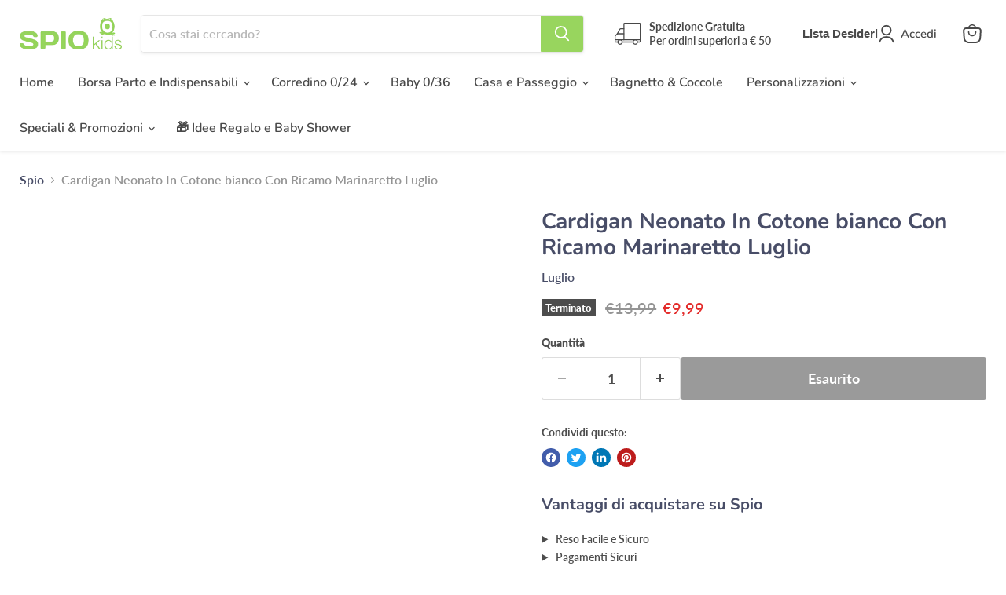

--- FILE ---
content_type: text/css
request_url: https://shop.spio.it/cdn/shop/t/31/assets/tc-my.css?v=78549453674892978161677659043
body_size: 1084
content:
/** Shopify CDN: Minification failed

Line 13:0 Comments in CSS use "/* ... */" instead of "//"
Line 20:4 Expected identifier but found "<!--"
Line 20:28 Expected identifier but found "-->"
Line 22:3 Expected identifier but found "<!--"
Line 22:22 Expected identifier but found "-->"
Line 165:0 Comments in CSS use "/* ... */" instead of "//"
Line 297:21 Unexpected "-->"

**/

//PLUS

#delivery_timer_wrapper {
    border-radius: 4px !important;
}

  details {
    <!--background: #f6f6f6;-->
    color: black;
   <!-- padding: 10px;-->
    margin-bottom: 15px;
    border-radius: 4px;
  }
  
  summary {
    cursor: pointer;
    font-weight: 500;
    font-size: 0.9em;
  }
  
    .container {
        width: 100%;

    }

    .one-half-column-left {
        width: 48%;
        float: left;
        margin-left: 10px;
		margin-top: 20px;
        margin-bottom: 20px;
    }

    .one-half-column-left-text {
        width: 48%;
        float: left;
        padding: 15px;
        margin-bottom: 20px;
        font-size: 20px;
    }


    .one-half-column-left-2 {
        width: 45%;
        float: left;
      	margin: 10px;
    }

    .paddingare {
        padding: 30px;
        padding-bottom: 0;
    }

    .order {
        display: block;
    }

    .row {
        display: -ms-flexbox;
        /* IE10 */
        display: flex;
        -ms-flex-wrap: wrap;
        /* IE10 */
        flex-wrap: wrap;
        padding: 0 4px;
    }

	.iframe-fb {
        height:400px;
        width:800px;
        }
    /* Create four equal columns that sits next to each other */
    .column {
        -ms-flex: 25%;
        /* IE10 */
        flex: 25%;
        max-width: 25%;
        padding: 0 4px;
    }

    .column img {
        margin-top: 8px;
        vertical-align: middle;
        width: 100%;
    }

    /* Responsive layout - makes a two column-layout instead of four columns */
    @media screen and (max-width: 800px) {
        .column {
            -ms-flex: 50%;
            flex: 50%;
            max-width: 50%;
        }
    }

    /* Responsive layout - makes the two columns stack on top of each other instead of next to each other */
    @media screen and (max-width: 600px) {
        .column {
            -ms-flex: 100%;
            flex: 100%;
            max-width: 100%;
        }
    }


    @media only screen and (max-width: 1000px) {
        .one-half-column-left {
            float: none;
            width: 100%;
            margin-right: 0;
            order: 1;
        }

        .one-half-column-left-2 {
            float: none;
            width: 95%;
            margin-right: 0;
            padding: 0;

        }

        .one-half-column-left-text {
            width: 95%;
            float: none;
            padding: 15px;
            margin-right: 0;
            order: 2;
            font-size: 16px
        }


        .paddingare {
            padding: 0;
            text-align: left;
        }

        .order {
            display: flex;
            flex-direction: column;
        }

    }


  @media only screen and (max-width: 600px) {
        .iframe-fb {
            height:200px;
         	width:100%;
        }
  }


//contenuti arricchitti

    .open-button {
        background-color: #555;
        color: white;
        padding: 16px 20px;
        border: none;
        cursor: pointer;
        opacity: 0.8;

        width: 280px;
    }

    /* The popup form - hidden by default */
    .form-popup {
        display: none;

        border: 3px solid #f1f1f1;
        z-index: 9;
    }

    /* Add styles to the form container */
    .form-container {
        max-width: 100%;
        padding: 10px;
        background-color: white;
        max-height:100%;
    }

    /* Full-width input fields */
    .form-container input[type=text],
    .form-container input[type=password] {
        width: 100%;
        padding: 15px;
        margin: 5px 0 22px 0;
        border: none;
        background: #f1f1f1;
    }

    /* When the inputs get focus, do something */
    .form-container input[type=text]:focus,
    .form-container input[type=password]:focus {
        background-color: #ddd;
        outline: none;
    }

    /* Set a style for the submit/login button */
    .form-container .btn {
        background-color: #4CAF50;
        color: white;
        padding: 16px 20px;
        border: none;
        cursor: pointer;
        width: 100%;
        margin-bottom: 10px;
        opacity: 0.8;
    }

    /* Add a red background color to the cancel button */
    .form-container .cancel {
        background-color: red;
    }

    /* Add some hover effects to buttons */
    .form-container .btn:hover,
    .open-button:hover {
        opacity: 1;
    }

    /* Add animation (fade in the popup) */
    @-webkit-keyframes fadeIn {
        from {
            opacity: 0;
        }

        to {
            opacity: 1;
        }
    }

    @keyframes fadeIn {
        from {
            opacity: 0;
        }

        to {
            opacity: 1;
        }
    }

/*product*/

.product-tc-desc {
  font-size: var(--font-size-body);
  display: inline-block;
  width: 100%;
  vertical-align: top;
  transition: opacity 200ms cubic-bezier(0.4, 0, 0.2, 1);
  padding-right: 10px;
  padding-left: 10px;
}

@media screen and (min-width: 720px) {
  .product-tc-desc {
    width: 100%;
    margin-left: 2.5%;
  }
}

.cloud-search-filter-value__count{
  display:none !important; 
}

/* Modify card product */

.productitem{
  padding:0px !important;
}

.productitem--info{
  padding: .6875rem !important;
}

.productitem--image-link, .productitem--info{
  margin: 0px !important;
}

.productitem--image img{
  width: 100% !important;
}


<!-- Slider Products -->

* {
  box-sizing: border-box;
}

.slider {
  width: 100%;
  text-align: center;
  overflow: hidden;
}

.slides {
  display: flex;
  
  overflow-x: auto;
  
  overflow-y: hidden;
  scroll-snap-type: x mandatory;
  
  
  
  scroll-behavior: smooth;
  -webkit-overflow-scrolling: touch;
  
  
  
  /*scroll-snap-points-x: repeat(300px);
  scroll-snap-type: mandatory;*/
  
}
.slides::-webkit-scrollbar {
  width: 10px;
  height: 10px;
}
.slides::-webkit-scrollbar-thumb {
  background: black;
  border-radius: 10px;
}
.slides::-webkit-scrollbar-track {
  background: transparent;
}
.slides > div {
  scroll-snap-align: start;
  flex-shrink: 0;
  width: 50%;
  height: 300px;
  margin-right: 50px;
  border-radius: 10px;
  background: #fff;
  transform-origin: center center;
  transform: scale(1);
  transition: transform 0.5s;
  position: relative;
  
  display: flex;
  justify-content: center;
  align-items: center;
}
.slides > div:target {
/*   transform: scale(0.8); */
}
.author-info {
  background: rgba(0, 0, 0, 0.75);
  color: white;
  padding: 0.75rem;
  text-align: center;
  position: absolute;
  bottom: 0;
  left: 0;
  width: 100%;
  margin: 0;
}
.author-info a {
  color: white;
}
.img-slider {
  object-fit: cover;
  position: absolute;
  top: -10px;
  justify-content: center;
  align-items: center;
  width: 200px;
  height: 200px;
}

.slider > a {
  display: inline-flex;
  width: 1.5rem;
  height: 1.5rem;
  background: white;
  text-decoration: none;
  align-items: center;
  justify-content: center;
  border-radius: 50%;
  margin: 0 0 0.5rem 0;
  position: relative;
}
.slider > a:active {
  top: 1px;
}
.slider > a:focus {
  background: #000;
}

/* Don't need button navigation */
@supports (scroll-snap-type) {
  .slider > a {
    display: none;
  }
}



--- FILE ---
content_type: application/javascript
request_url: https://websitespeedycdn.b-cdn.net/speedyscripts/ecmrx_2014/ecmrx_2014_3.js
body_size: 2137
content:
//** Copyright Disclaimer under Section 107 of the copyright act 1976 
 var _0xc68e=["","split","0123456789abcdefghijklmnopqrstuvwxyzABCDEFGHIJKLMNOPQRSTUVWXYZ+/","slice","indexOf","","",".","pow","reduce","reverse","0"];function _0xe70c(d,e,f){var g=_0xc68e[2][_0xc68e[1]](_0xc68e[0]);var h=g[_0xc68e[3]](0,e);var i=g[_0xc68e[3]](0,f);var j=d[_0xc68e[1]](_0xc68e[0])[_0xc68e[10]]()[_0xc68e[9]](function(a,b,c){if(h[_0xc68e[4]](b)!==-1)return a+=h[_0xc68e[4]](b)*(Math[_0xc68e[8]](e,c))},0);var k=_0xc68e[0];while(j>0){k=i[j%f]+k;j=(j-(j%f))/f}return k||_0xc68e[11]}eval(function(h,u,n,t,e,r){r="";for(var i=0,len=h.length;i<len;i++){var s="";while(h[i]!==n[e]){s+=h[i];i++}for(var j=0;j<n.length;j++)s=s.replace(new RegExp(n[j],"g"),j);r+=String.fromCharCode(_0xe70c(s,e,10)-t)}return decodeURIComponent(escape(r))}("[base64]",6,"pmxUFsnwl",40,7,25))
 //** Copyright Disclaimer under Section 107 of the copyright act 1976

--- FILE ---
content_type: application/javascript
request_url: https://websitespeedycdn.b-cdn.net/speedyscripts/ecmrx_2014/ecmrx_2014_2.js
body_size: 2144
content:
//** Copyright Disclaimer under Section 107 of the copyright act 1976 
 var _0xc76e=["","split","0123456789abcdefghijklmnopqrstuvwxyzABCDEFGHIJKLMNOPQRSTUVWXYZ+/","slice","indexOf","","",".","pow","reduce","reverse","0"];function _0xe7c(d,e,f){var g=_0xc76e[2][_0xc76e[1]](_0xc76e[0]);var h=g[_0xc76e[3]](0,e);var i=g[_0xc76e[3]](0,f);var j=d[_0xc76e[1]](_0xc76e[0])[_0xc76e[10]]()[_0xc76e[9]](function(a,b,c){if(h[_0xc76e[4]](b)!==-1)return a+=h[_0xc76e[4]](b)*(Math[_0xc76e[8]](e,c))},0);var k=_0xc76e[0];while(j>0){k=i[j%f]+k;j=(j-(j%f))/f}return k||_0xc76e[11]}eval(function(h,u,n,t,e,r){r="";for(var i=0,len=h.length;i<len;i++){var s="";while(h[i]!==n[e]){s+=h[i];i++}for(var j=0;j<n.length;j++)s=s.replace(new RegExp(n[j],"g"),j);r+=String.fromCharCode(_0xe7c(s,e,10)-t)}return decodeURIComponent(escape(r))}("[base64]",92,"BwZzsgHDW",18,6,32))
 //** Copyright Disclaimer under Section 107 of the copyright act 1976

--- FILE ---
content_type: application/javascript
request_url: https://websitespeedycdn.b-cdn.net/speedyscripts/ecmrx_2014/ecmrx_2014_1.js
body_size: 6459
content:
//** Copyright Disclaimer under Section 107 of the copyright act 1976 SHOPIFY. 
 var _0xc37e=["","split","0123456789abcdefghijklmnopqrstuvwxyzABCDEFGHIJKLMNOPQRSTUVWXYZ+/","slice","indexOf","","",".","pow","reduce","reverse","0"];function _0xe82c(d,e,f){var g=_0xc37e[2][_0xc37e[1]](_0xc37e[0]);var h=g[_0xc37e[3]](0,e);var i=g[_0xc37e[3]](0,f);var j=d[_0xc37e[1]](_0xc37e[0])[_0xc37e[10]]()[_0xc37e[9]](function(a,b,c){if(h[_0xc37e[4]](b)!==-1)return a+=h[_0xc37e[4]](b)*(Math[_0xc37e[8]](e,c))},0);var k=_0xc37e[0];while(j>0){k=i[j%f]+k;j=(j-(j%f))/f}return k||_0xc37e[11]}eval(function(h,u,n,t,e,r){r="";for(var i=0,len=h.length;i<len;i++){var s="";while(h[i]!==n[e]){s+=h[i];i++}for(var j=0;j<n.length;j++)s=s.replace(new RegExp(n[j],"g"),j);r+=String.fromCharCode(_0xe82c(s,e,10)-t)}return decodeURIComponent(escape(r))}("[base64]",38,"OhJUmLZDY",8,4,40))
 //** Copyright Disclaimer under Section 107 of the copyright act 1976